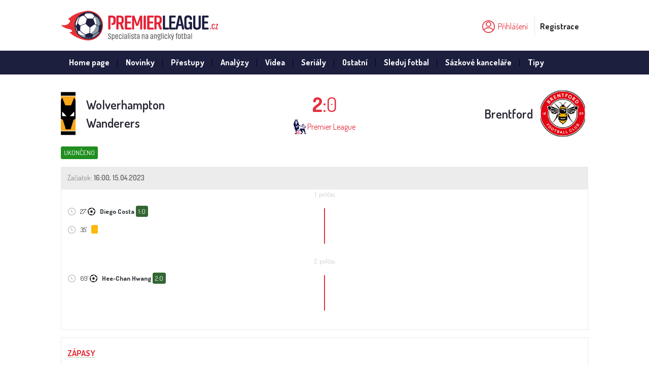

--- FILE ---
content_type: text/html; charset=UTF-8
request_url: https://www.premierleague.cz/zapas/wolverhampton-wanderers-VS-brentford/mLaUraUt_mLqXyq/
body_size: 5064
content:
<!DOCTYPE html>
<html>
<head>
<!-- Google Tag Manager -->
<script>(function(w,d,s,l,i){w[l]=w[l]||[];w[l].push({'gtm.start':
            new Date().getTime(),event:'gtm.js'});var f=d.getElementsByTagName(s)[0],
        j=d.createElement(s),dl=l!='dataLayer'?'&l='+l:'';j.async=true;j.src=
        'https://www.googletagmanager.com/gtm.js?id='+i+dl;f.parentNode.insertBefore(j,f);
    })(window,document,'script','dataLayer','GTM-N9KK79H');</script>
<!-- End Google Tag Manager -->
<meta charset="utf-8">
<meta name="viewport" content="width=device-width, initial-scale=1">
<title>Wolverhampton Wanderers - Brentford 15.04.2023,16:00 | PremierLeague.cz</title>
<meta name="description" content="Wolverhampton Wanderers - Brentford 15.04.2023,16:00" />
<meta name="keywords" content="" />
<meta name="publisher" content="PremierLeague.cz" />
<meta name="copyright" content="PremierLeague.cz &copy; All Rights Reserved" />
<meta name="language" content="cz" />
<meta name="robots" content="index" />
<meta name="robots" content="follow" />
<link rel="stylesheet" type="text/css" href="https://www.premierleague.cz/theme/premierleague/compiler.php/index.scss?md=c58be8a1f03d0aeab8338c60d11dd08f">
<link rel="apple-touch-icon" sizes="180x180" href="https://www.premierleague.cz/theme/premierleague/img/favicon/apple-touch-icon.png" />
<link rel="icon" type="image/png" sizes="32x32" href="https://www.premierleague.cz/theme/premierleague/img/favicon/favicon-32x32.png" />
<link rel="icon" type="image/png" sizes="32x32" href="https://www.premierleague.cz/theme/premierleague/img/favicon/favicon-16x16.png" />
<link rel="manifest" href="https://www.premierleague.cz/theme/premierleague/img/favicon/manifest.json" />
<link rel="mask-icon" href="https://www.premierleague.cz/theme/premierleague/img/favicon/safari-pinned-tab.svg" color="#17a745" />
<link rel="shortcut icon" type="image/x-icon" href="https://www.premierleague.cz/theme/premierleague/img/favicon/favicon.ico" />
<link rel="canonical" href="https://www.premierleague.cz/zapas/wolverhampton-wanderers-VS-brentford/mLaUraUt_mLqXyq/" />
<meta name="msapplication-config" content="https://www.premierleague.cz/theme/premierleague/img/favicon/browserconfig.xml" />
<meta name="theme-color" content="#17a745">
<script src="//ajax.googleapis.com/ajax/libs/jquery/3.3.1/jquery.min.js"></script>
<script src="https://www.premierleague.cz/theme/premierleague/img/icons/grunticon.loader.js"></script>

<script type="text/javascript">
	// <![CDATA[
	var SITEURL="https://www.premierleague.cz";
	// ]]>
</script>
<!-- SVG -->
<script>
grunticon(["https://www.premierleague.cz/theme/premierleague/css/icons.css?v=1.01","https://www.premierleague.cz/theme/premierleague/css/icons-png.css?v=1.01","https://www.premierleague.cz/theme/premierleague/css/icons-png-bg.css?v=1.01"],grunticon.svgLoadedCallback);
</script>
<script src="https://campaigns-ad.s3.eu-west-2.amazonaws.com/campaigns-ad/js/50b8e9f983c2a76b44d48581eb1c0ecc.js" defer=""></script>
<noscript>
	<link href="https://www.premierleague.cz/theme/premierleague/css/icons-png-bg.css" rel="stylesheet">
</noscript>

</head>
<body>
<!-- Google Tag Manager (noscript) -->
<noscript><iframe src="https://www.googletagmanager.com/ns.html?id=GTM-N9KK79H"
                  height="0" width="0" style="display:none;visibility:hidden"></iframe></noscript>
<!-- End Google Tag Manager (noscript) -->
<header class="header">
        <div class="container-fluid">
          
			<div class="d-sm-flex align-items-center">
				<a href="/" class="header__logo icon-logo-premierleague mr-auto p-2">
					<p class="header__logo__title">PremierLeague.cz</p>
				</a>

				<div class="header__right p-2">
										<div class="user">
						
<a href="#" class="login js-popup-btn js-popup-btn-1 js-popupgroup-200"><span class="icon icon-login" data-grunticon-embed></span><span class="text">Přihlášení</span></a>
						<a href="#" class="register js-popup-btn js-popup-btn-2 js-popupgroup-200">Registrace</a>
						<div class="user-box js-popup js-popup-1 js-popupgroup-200" data-popup="1" data-popupgroup="200">
							<div class="wrapper">
								<input type="text" id="login_name" placeholder="Uživatelské jméno*">
								<input type="password" id="password" placeholder="Heslo*">
                                <input id="remember" name="remember" type="checkbox" value="1" checked="checked"> Zapamatovat přihlášení                                <span id="login-loader"></span>
								<button id="btn-login" type="submit" class="btn green">Přihlášení</button>
							</div>
							<div class="registered">
								<p>Nemáte ještě účet?</p>
								<a href="#" class="btn transparent js-popup-btn js-popup-btn-2 js-popupgroup-200">Registrace</a>
							</div>
						</div>
						<div class="user-box user-box--register js-popup js-popup-2 js-popupgroup-200" data-popup="2" data-popupgroup="200">
							<div class="wrapper">
                                <input type="text" id="reg_login_name" placeholder="Uživatelské jméno*">
								<input type="text" id="reg_email" placeholder="E-mail*">
								<input type="password" id="reg_password" placeholder="Heslo*">
								<input type="password" id="reg_password_confirm" placeholder="Opakovaní hesla*">
							</div>
							<div class="line"></div>
							<div class="wrapper">
							    <input type="text" id="reg_fname" placeholder="Jméno">
							    <input type="text" id="reg_lname" placeholder="Přezdívka">

                                <span id="register-loader"></span>
								<button id="btn-register" type="submit" class="btn green">Vytvoř účet</button>
							</div>
							<div class="registered">
								<p>Máte již svůj účet?</p>
								<a href="#" class="btn transparent js-popup-btn js-popup-btn-1 js-popupgroup-200">Přihlášení</a>
							</div>
						</div>
					</div>
				</div>
			</div>
        </div>
		<div class="clearfix"></div>
</header>


<a class="menu-link js-menu-link" href="#menu"><div class="wrapper"><span></span><span></span><span></span><span></span></div><div class="text">Menu</div></a>
		<nav class="menu js-menu">
            <div class="container-fluid">
                <ul>
				<li class="menu__item"><a href="https://www.premierleague.cz/home-page/">Home page</a></li><li class="menu__item"><a href="/clanky/kategorie/novinky/"  title="Novinky">Novinky</a></li><li class="menu__item"><a href="/clanky/kategorie/prestupy/"  title="Přestupy">Přestupy</a></li><li class="menu__item"><a href="/clanky/kategorie/analyzy/"  title="Analýzy">Analýzy</a></li><li class="menu__item"><a href="https://www.premierleague.cz/clanky/kategorie/videa/"  title="Videa">Videa</a></li><li class="menu__item"><a href="/clanky/kategorie/serialy/"  title="Seriály">Seriály</a></li><li class="menu__item"><a href="/clanky/kategorie/ostatni/"  title="Ostatní">Ostatní</a></li><li class="menu__item"><a href="https://www.premierleague.cz/clanky/kde-sledovat-premier-league_1/"  title="Sleduj fotbal">Sleduj fotbal</a></li><li class="menu__item"><a href="/clanky/kategorie/sazkove-kancelare/"  title="Sázkové kanceláře">Sázkové kanceláře</a></li><li class="menu__item"><a href="/clanky/kategorie/tipy/"  title="Tipy">Tipy</a></li>                </ul>
			</div>
		</nav>
<div class="container-fluid">
  
  <div class="row">
  
  <div class="col-lg-12 col-md-12">
  
  <h1 style="display: none">Wolverhampton Wanderers VS Brentford</h1>
<section class="match">
						<div class="head">
							<div class="head-row d-sm-flex justify-content-between">
								<div class="team d-sm-flex align-items-center">

                                <img src="https://www.premierleague.cz/theme/premierleague/image.php?t=" style='background-image: url("https://www.premierleague.cz/theme/premierleague/image.php?t=j_Xyq");' alt="Wolverhampton Wanderers" />
									<p class="team-name"><a href="https://www.premierleague.cz/tym/wolverhampton-wanderers/">Wolverhampton Wanderers</a></p>
								</div>
								<div class="result">
									<div class="d-flex justify-content-center align-items-center">

										<p class="number"><strong>2</strong>:0</p>

									</div>
									<div class="d-flex justify-content-center align-items-center">
                                    <img src="https://www.premierleague.cz/theme/premierleague/img/club-5.jpg" alt="Premier League" />&nbsp; <a href="https://www.premierleague.cz/vysledky/" class="club"> Premier League</a>
									</div>
								</div>
								<div class="team d-sm-flex align-items-center">
									<p class="team-name"><a href="https://www.premierleague.cz/tym/brentford/">Brentford</a></p>
									<img src="https://www.premierleague.cz/theme/premierleague/image.php?t=" style='background-image: url("https://www.premierleague.cz/theme/premierleague/image.php?t=mLbaUj_j_");' alt="Brentford" />								</div>
							</div>
							<div class="head-row d-sm-flex justify-content-between align-items-center">
								<div class="left"> <span class="status status--blue">ukončeno</span></div>
                                								                                								                                								                                								                                
															</div>
						</div>

                        <div class="match-detail">
							<div class="head">
								<ul class="d-sm-flex justify-content-between align-items-center">
									<li>Začiatok: <strong>16:00, 15.04.2023</strong></li>
								</ul>
							</div>
                                                        <div class="wrapper">
																<div class="timeline">

                                                                									<h4>1. polčas</h4>
									<div class="table table--matchtimeline">
										<div class="score">
                                        										</div>
										<div class="table-container">
											<table>
											                                                                                                                                                                                                            <tr>
													        <td>
                                                            <span class="icon icon-date" data-grunticon-embed></span> 27'                                                                                                                                                                                                                                                                                                                                                                        <span class="icon icon-goals"></span>                                                            <strong>Diego Costa</strong> <span class="p-score">1:0</span>                                                                                                                        
                                                            </td>
													        <td></td>
												        </tr>
                                                                                                                                                            <tr>
													        <td>
                                                            <span class="icon icon-date" data-grunticon-embed></span> 35'                                                                                                                                                                                    <span class="card card--yellow"></span>                                                                                                                                                                                                                                                <strong></strong>                                                                                                                         
                                                            </td>
													        <td></td>
												        </tr>
                                                    
											</table>
										</div>
									</div>
                                                                                                        									<h4>2. polčas</h4>
									<div class="table table--matchtimeline">
										<div class="score">
                                        										</div>
										<div class="table-container">
											<table>
											                                                                                                                                                                                                            <tr>
													        <td>
                                                            <span class="icon icon-date" data-grunticon-embed></span> 69'                                                                                                                                                                                                                                                                                                                                                                        <span class="icon icon-goals"></span>                                                            <strong>Hee-Chan Hwang</strong> <span class="p-score">2:0</span>                                                                                                                        
                                                            </td>
													        <td></td>
												        </tr>
                                                    
											</table>
										</div>
									</div>
                                                                                                                                                                                                                
								</div>
                        </div>
                    </div>
                    

                    
<div class="matches-overview">
							<div class="matches-overview__title">
								<h3>Zápasy</h3>
							</div>
							<div class="row">
								<div class="col-md-1">
								</div>
								<div class="col-md-10">
									<h4><span>Vzájomné zápasy - Posledných 10</span></h4>
									   									<article class="matches-overview__item d-flex justify-content-between align-items-center">

                                      
                                        										<div class="team tar col-md-5">
											<strong>Wolverhampton Wanderers</strong> <img src="https://www.premierleague.cz/theme/premierleague/image.php?t=" style='background-image: url("https://www.premierleague.cz/theme/premierleague/image.php?t=j_Xyq");' alt="Wolverhampton Wanderers" />										</div>
										<div class="result col-md-2">
										   <a href="https://www.premierleague.cz/zapas/wolverhampton-wanderers-VS-brentford/mLaUraUt_mLqXyq/" title="klikni pro detaily"><strong>2</strong>:0</a>
                                           <span class="m-date">15.04.2023</span>
										</div>
										<div class="team tal col-md-5">
											<img src="https://www.premierleague.cz/theme/premierleague/image.php?t=" style='background-image: url("https://www.premierleague.cz/theme/premierleague/image.php?t=mLbaUj_j_");' alt="Brentford" />Brentford										</div>
									</article>

                                      									<article class="matches-overview__item d-flex justify-content-between align-items-center">

                                      
                                        										<div class="team tar col-md-5">
											Brentford <img src="https://www.premierleague.cz/theme/premierleague/image.php?t=" style='background-image: url("https://www.premierleague.cz/theme/premierleague/image.php?t=mLbaUj_j_");' alt="Brentford" />										</div>
										<div class="result col-md-2">
										   <a href="https://www.premierleague.cz/zapas/brentford-VS-wolverhampton-wanderers/mLaUraUrbj_ss/" title="klikni pro detaily">1:1</a>
                                           <span class="m-date">29.10.2022</span>
										</div>
										<div class="team tal col-md-5">
											<img src="https://www.premierleague.cz/theme/premierleague/image.php?t=" style='background-image: url("https://www.premierleague.cz/theme/premierleague/image.php?t=j_Xyq");' alt="Wolverhampton Wanderers" />Wolverhampton Wanderers										</div>
									</article>

                                      									<article class="matches-overview__item d-flex justify-content-between align-items-center">

                                      
                                        										<div class="team tar col-md-5">
											Brentford <img src="https://www.premierleague.cz/theme/premierleague/image.php?t=" style='background-image: url("https://www.premierleague.cz/theme/premierleague/image.php?t=mLbaUj_j_");' alt="Brentford" />										</div>
										<div class="result col-md-2">
										   <a href="https://www.premierleague.cz/zapas/brentford-VS-wolverhampton-wanderers/rXyj_aUj_j_rj_/" title="klikni pro detaily">1:<strong>2</strong></a>
                                           <span class="m-date">22.01.2022</span>
										</div>
										<div class="team tal col-md-5">
											<img src="https://www.premierleague.cz/theme/premierleague/image.php?t=" style='background-image: url("https://www.premierleague.cz/theme/premierleague/image.php?t=j_Xyq");' alt="Wolverhampton Wanderers" /><strong>Wolverhampton Wanderers</strong>										</div>
									</article>

                                      									<article class="matches-overview__item d-flex justify-content-between align-items-center">

                                      
                                        										<div class="team tar col-md-5">
											Wolverhampton Wanderers <img src="https://www.premierleague.cz/theme/premierleague/image.php?t=" style='background-image: url("https://www.premierleague.cz/theme/premierleague/image.php?t=j_Xyq");' alt="Wolverhampton Wanderers" />										</div>
										<div class="result col-md-2">
										   <a href="https://www.premierleague.cz/zapas/wolverhampton-wanderers-VS-brentford/rXyj_aUmLt_mLq/" title="klikni pro detaily">0:<strong>2</strong></a>
                                           <span class="m-date">18.09.2021</span>
										</div>
										<div class="team tal col-md-5">
											<img src="https://www.premierleague.cz/theme/premierleague/image.php?t=" style='background-image: url("https://www.premierleague.cz/theme/premierleague/image.php?t=mLbaUj_j_");' alt="Brentford" /><strong>Brentford</strong>										</div>
									</article>

                                      
								</div>
								<div class="col-md-1">
								</div>
							</div>
							<div class="row">
								<div class="col-md-6 border-right">
								  <h4><span>Wolverhampton Wanderers - Posledných 10</span></h4>
									<div class="wrapper">
									  									</div>
								</div>
								<div class="col-md-6">
								  <h4><span>Brentford - Posledných 10</span></h4>
									<div class="wrapper">
									  									</div>
								</div>
							</div>

						</div>

</section>
<script type="text/javascript">
// <![CDATA[
 $('.not-tip').on('click',function () {
            var tip = $(this).attr('id');
            var arr = tip.split('-');

            $.ajax({
            type: 'POST',
            dataType: "json",
            url: "https://www.premierleague.cz/ajax/poll-controller.php",
            data : { t:'mat', tip_mat : tip },
            cache: false,
            success: function (data) {
                $('#tip_1-'+arr[1]).width(data['tips']['home_per'] + '%');
                $('#tip_x-'+arr[1]).width(data['tips']['draw_per'] + '%');
                $('#tip_2-'+arr[1]).width(data['tips']['away_per'] + '%');
                $('#tip_1-'+arr[1]).html('1 <span>' + data['tips']['home_per'] + '%</span>');
                $('#tip_x-'+arr[1]).html('X <span>' + data['tips']['draw_per'] + '%</span>');
                $('#tip_2-'+arr[1]).html('2 <span>' + data['tips']['away_per'] + '%</span>');
                $('#res_1-'+arr[1]).width(data['tips']['home_per'] + '%');
                $('#res_x-'+arr[1]).width(data['tips']['draw_per'] + '%');
                $('#res_2-'+arr[1]).width(data['tips']['away_per'] + '%');
                $('#res_1-'+arr[1]).html(data['tips']['home'] + 'x');
                $('#res_x-'+arr[1]).html(data['tips']['draw'] + 'x');
                $('#res_2-'+arr[1]).html(data['tips']['away'] + 'x');
            }
        });
 });
// ]]>
</script>
  </div>

    </div>

  
</div>

	
    	<footer class="footer">
			<div class="container-fluid">
				<div class="row">
					<div class="footer__col footer__col--noborder">
						<a href="/" class="logo icon-logo-premierleague"></a>
						<p class="copy">© Copyright 2026 - <a href="/">PremierLeague.cz</a><br/>Všechny práva vyhrazeny.</p>
					</div>
					<div class="footer__col">
						<p class="title">Info:</p>
						<ul>
							<li><a href="https://www.premierleague.cz/clanky/o-nas/" target="" title="O nás"><span>O nás</span></a></li>
<li><a href="https://www.mfcr.cz/" target="" title="Ministerstvo financí"><span>Ministerstvo financí</span></a></li>
<li><a href="https://www.mfcr.cz/" target="" title="18 + Podporujeme zodpovědné hraní"><span>18 + Podporujeme zodpovědné hraní</span></a></li>
<li><a href="https://www.premierleague.cz/clanky/ochrana-osobnich-udaju/" target="" title="Právní zmínka"><span>Právní zmínka</span></a></li>
<li><a href="/cdn-cgi/l/email-protection#50223534313b3335102022353d3935223c35313725357e332a" target="" title="Kontakt"><span>Kontakt</span></a></li>
						</ul>
					</div>
					<div class="footer__col">
						<p class="title">Premier League:</p>
						<ul>
							<li><a href="https://www.premierleague.cz/clanky/kategorie/novinky/" target="" title="Novinky"><span>Novinky</span></a></li>
<li><a href="https://www.premierleague.cz/clanky/kategorie/analyzy/" target="" title="Analýzy"><span>Analýzy</span></a></li>
<li><a href="https://www.premierleague.cz/clanky/kategorie/prestupy/" target="" title="Přestupy"><span>Přestupy</span></a></li>
<li><a href="https://www.premierleague.cz/clanky/kategorie/prestupy/" target="" title="Seriály"><span>Seriály</span></a></li>
						</ul>
					</div>

					<div class="footer__col">
						<p class="title">Ostatné:</p>
						<ul>
							<li><a href="https://www.premierleague.cz/clanky/kategorie/videa/" target="" title="Videa"><span>Videa</span></a></li>
<li><a href="https://www.premierleague.cz/clanky/kde-sledovat-premier-league/" target="" title="Sleduj fotbal"><span>Sleduj fotbal</span></a></li>
<li><a href="https://www.premierleague.cz/clanky/kategorie/tipy/" target="" title="Sázkařské tipy"><span>Sázkařské tipy</span></a></li>
<li><a href="https://www.premierleague.cz/clanky/kategorie/sazkove-kancelare/" target="" title="Sázkové kanceláře"><span>Sázkové kanceláře</span></a></li>
						</ul>
					</div>

					<div class="footer__col">
						<p class="title">Partneri:</p>
						<ul>
							<li><a href="http://www.fotbalportal.cz" target="_blank" title="FotbalPortal.cz"><span>FotbalPortal.cz</span></a></li>
<li><a href="https://www.fotbalportal.cz/noviny/" target="" title="Sázkové kanceláře v ČR"><span>Sázkové kanceláře v ČR</span></a></li>
						</ul>
					</div>
				</div>
			</div>
		</footer> <!-- /footer -->
 <!-- /wrapper -->
  <div class="adv_right mobile-hide">
<!-- Right column 160x600 -->
 </div>
  <div id="go-top-button" title="Scroll To Top"><i class="arrow-up"></i></div>

         		<script data-cfasync="false" src="/cdn-cgi/scripts/5c5dd728/cloudflare-static/email-decode.min.js"></script><script type="text/javascript" src="https://www.premierleague.cz/theme/premierleague/js/main.js?v=2b6603f4c8da5f00fe0fa2ff587c9e61"></script>
        <script src="https://www.premierleague.cz/theme/premierleague/bower_components/bxslider-4/dist/jquery.bxslider.min.js"></script>
      <!-- Google Analytics -->
	<div id="fb-root"></div>
<script>(function(d, s, id) {
  var js, fjs = d.getElementsByTagName(s)[0];
  if (d.getElementById(id)) return;
  js = d.createElement(s); js.id = id;
  js.src = 'https://connect.facebook.net/cs_CZ/sdk.js#xfbml=1&version=v3.1&appId=846403692152465&autoLogAppEvents=1';
  fjs.parentNode.insertBefore(js, fjs);
}(document, 'script', 'facebook-jssdk'));</script>

<a href="https://www.toplist.cz/stat/1631203"><script language="JavaScript" type="text/javascript">
<!--
document.write('<img src="//toplist.cz/dot.asp?id=1631203&http='+escape(document.referrer)+'&t='+escape(document.title)+
'&wi='+escape(window.screen.width)+'&he='+escape(window.screen.height)+'&cd='+escape(window.screen.colorDepth)+'" width="1" height="1" border=0 alt="TOPlist" />');
//--></script><noscript><img src="//toplist.cz/dot.asp?id=1631203" border="0"
alt="TOPlist" width="1" height="1" /></noscript></a>

<script type="text/javascript">
var _gaq = _gaq || [];
_gaq.push(['_setAccount', 'UA-125560654-1']);
_gaq.push(['_trackPageview']);
(function() {
var ga = document.createElement('script'); ga.type = 'text/javascript'; ga.async = true;
ga.src = ('https:' == document.location.protocol ? 'https://ssl' : 'http://www') + '.google-analytics.com/ga.js';
var s = document.getElementsByTagName('script')[0]; s.parentNode.insertBefore(ga, s);
})();
</script>    <!-- Google Analytics /-->
    <script defer src="https://static.cloudflareinsights.com/beacon.min.js/vcd15cbe7772f49c399c6a5babf22c1241717689176015" integrity="sha512-ZpsOmlRQV6y907TI0dKBHq9Md29nnaEIPlkf84rnaERnq6zvWvPUqr2ft8M1aS28oN72PdrCzSjY4U6VaAw1EQ==" data-cf-beacon='{"version":"2024.11.0","token":"bb5f28b785fa4d9582b61f345524ca71","r":1,"server_timing":{"name":{"cfCacheStatus":true,"cfEdge":true,"cfExtPri":true,"cfL4":true,"cfOrigin":true,"cfSpeedBrain":true},"location_startswith":null}}' crossorigin="anonymous"></script>
</body>
</html>

--- FILE ---
content_type: text/javascript
request_url: https://www.premierleague.cz/theme/premierleague/js/main.js?v=2b6603f4c8da5f00fe0fa2ff587c9e61
body_size: 1731
content:
$(document).ready(function () {
	
/**
* Responsive menu
**/
$('body').addClass('js');
	var $menu = $('.js-menu'),
	$menulink = $('.js-menu-link');
	$menuTrigger = $('.has-submenu > a');
$menulink.click(function(e) {
	e.preventDefault();
	$menulink.toggleClass('active');
	$menu.toggleClass('active');
});
$menuTrigger.click(function(e) {
	e.preventDefault();
	var $this = $(this);
	$this.toggleClass('active').next('ul').toggleClass('active');
});

/**
* Toggle on click
**/
$('.js-toggle').each(function() {
	var $this = $(this),
	$toggleNumber = $this.data('toggle'),
	$toggleGroup = $this.data('togglegroup'),
	$toggleBtn = $(".js-toggle-btn-" + $toggleNumber + ".js-togglegroup-" + $toggleGroup),
	$toggle = $(".js-toggle-" + $toggleNumber + ".js-togglegroup-" + $toggleGroup),
	$toggleAll = $(".js-toggle.js-togglegroup-" + $toggleGroup),
	$toggleBtnAll = $(".js-toggle-btn.js-togglegroup-" + $toggleGroup);

	$toggleBtn.click(function() {
		$toggleAll.hide();
		$toggle.show();
		$toggleBtnAll.removeClass("active");
		$toggleBtn.addClass("active");
	});
});

/**
* Popup
**/
$('.js-popup').each(function() {
	var $this = $(this),
	$popupNumber = $this.data('popup'),
	$popupGroup = $this.data('popupgroup'),
	$popupBtn = $(".js-popup-btn-" + $popupNumber + ".js-popupgroup-" + $popupGroup),
	$popup = $(".js-popup-" + $popupNumber + ".js-popupgroup-" + $popupGroup),
	$popupAll = $(".js-popup.js-popupgroup-" + $popupGroup),
	$popupBtnAll = $(".js-popup-btn.js-popupgroup-" + $popupGroup),
	$body = $("body");

	$popupBtn.click(function(e) {
		e.stopPropagation();
		$popupAll.hide();
		$popup.show();
		$body.removeClass("popup-open");
		$body.addClass("popup-open");
		$popupBtnAll.removeClass("active");
		$popupBtn.addClass("active");
	});

	$popup.click(function(e) {
		e.stopPropagation();
	});

	$(window).click(function(e) {
		$popup.hide();
		$body.removeClass("popup-open");
	});
});


	// LOGIN

	$("#btn-login").on('click', function () {

		var	t	=	0;
		var login_name		=	$("#login_name").val();
		var	password	=	$("#password").val();
        var	remember      	=	$("#remember").prop('checked');


		if ( password == "" ) {
			$("#password").css("border","1px solid #b94a48");t++;
				} else {
			$("#password").css("border",""); }



		if ( login_name == "" ) {
			$("#login_name").css("border","1px solid #b94a48");t++;
				} else {
			$("#login_name").css("border",""); }

    if ( t == 0 ) {
				$("#btn-login").attr('disabled', true);

				$("#login-loader").html('signing you...');



	    //POST FUNCTION
        $.ajax({
			  type: "POST",
			  url: "/ajax/ajax-controller.php?t=auth",
			  data: {
				  login_name:login_name, password:password, remember:remember
			  },
              dataType: 'JSON',
			  success: function (data, status) {
				 if(typeof data['error'] !== "undefined" && data['error'] !== null) {
                    $("#login-loader").html('<div class="m_error">'+data['error']['username']+'</div>');
				    $("#btn-login").removeAttr('disabled');
				 } else if(typeof data['success'] !== "undefined" && data['success'] == 'OK') {
				   $("#login-loader").html('<div class="m_success">'+data['success']+'</div>');
				    $("#btn-login").removeAttr('disabled');
                   window.location = '/';
				 }
			  }
		  });
	//END POST FUNCTION

			} else {

				$("#ad-login").removeAttr('disabled');

				$("#ad-loader").html('<div class="alert alert-danger"><?php echo $LANG["WBS_LOGIN_MANDATORY_FIELDS"];?></div>');

			}
	});


	// Register
	// Register

	$("#btn-register").on('click', function () {

		var	t	=	0;

		var login_name		=	$("#reg_login_name").val();
        var email		=	$("#reg_email").val();
		var	password	=	$("#reg_password").val();
		var	password_confirm	=	$("#reg_password_confirm").val();
        var reg_fname		=	$("#reg_fname").val();
        var reg_lname		=	$("#reg_lname").val();



		if ( password_confirm == "" ) {

			$("#reg_password_confirm").css("border","1px solid #b94a48");t++;

				} else {

			$("#reg_password_confirm").css("border",""); }


		if ( password == "" ) {

			$("#reg_password").css("border","1px solid #b94a48");t++;

				} else {

			$("#reg_password").css("border",""); }



		if ( login_name == "" ) {

			$("#reg_login_name").css("border","1px solid #b94a48");t++;

				} else {

			$("#reg_login_name").css("border",""); }

		if ( email == "" ) {

			$("#reg_email").css("border","1px solid #b94a48");t++;

				} else {

			$("#reg_email").css("border",""); }


        if ( t == 0 ) {

				$("#btn-register").attr('disabled', true);

				$("#register-loader").html('...');



	//POST FUNCTION
    $.ajax({
			  type: "POST",
			  url: "/ajax/ajax-controller.php?t=reg",
			  data: {
				  username:login_name, pass:password, pass2:password_confirm, email:email, fname:reg_fname, lname:reg_lname
			  },
              dataType: 'JSON',
			  success: function (data, status) {
				 if(typeof data['error'] !== "undefined" && data['error'] !== null) {
                    $("#register-loader").html(data['error']);
				    $("#btn-register").removeAttr('disabled');
				 } else if(typeof data['success'] !== "undefined" && data['success'] == 'OK') {
				   $("#register-loader").html('<div class="m_success">'+data['success_info']+'</div>');
				    //$("#btn-register").removeAttr('disabled');
				 }
			  },
      error: function (xhr, ajaxOptions, thrownError) {
        alert(xhr.responseText);
        alert(thrownError);
      }
		  });
	//END POST FUNCTION
			} else {
				$("#ad-login").removeAttr('disabled');
				$("#ad-loader").html('<div class="alert alert-danger"><?php echo $LANG["WBS_LOGIN_MANDATORY_FIELDS"];?></div>');
			}
	});


	$("#btn-activate").on('click', function () {

		var	t	=	0;
		var email		=	$("#a_email").val();
		var	token	    =	$("#a_token").val();


		if ( email == "" ) {
			$("#a_email").css("border","1px solid #b94a48");t++;
				} else {
			$("#a_email").css("border",""); }



		if ( token == "" ) {
			$("#a_token").css("border","1px solid #b94a48");t++;
				} else {
			$("#a_token").css("border",""); }

    if ( t == 0 ) {
				$("#btn-activate").attr('disabled', true);

				$("#activate-loader").html('...');



	    //POST FUNCTION
        $.ajax({
			  type: "POST",
			  url: "/ajax/ajax-controller.php?t=act",
			  data: {
				  email:email, token:token
			  },
              dataType: 'JSON',
			  success: function (data, status) {
				 if(typeof data['error'] !== "undefined" && data['error'] !== null) {
                    $("#activate-loader").html(data['error']);
				    $("#btn-activate").removeAttr('disabled');
				 } else if(typeof data['success'] !== "undefined" && data['success'] == 'OK') {
				   $("#activate-loader").html('<div class="m_success">'+data['success_info']+'</div>');
				    $("#btn-activate").removeAttr('disabled');
                   //window.location = '/';
				 }
			  }
		  });
	//END POST FUNCTION

			} else {

				$("#btn-activate").removeAttr('disabled');

				$("#activate-loader").html('<div class="alert alert-danger"><?php echo $LANG["WBS_LOGIN_MANDATORY_FIELDS"];?></div>');

			}
	});




        //scroll to top + banner scroll

        $(function() {

        var $_goTop = $('#go-top-button');
        $(window).scroll(function(){

            if ($(this).scrollTop() > 100) {
            $_goTop.css({ bottom: '20px' });
            } else {
            $_goTop.css({ bottom: '-100px' });
            }

            if ($(this).scrollTop() > 100) {
            $('.adv_rightSm, .adv_right, .adv_left').css({ top: '10px' });
            } else {
            $('.adv_rightSm, .adv_right, .adv_left').css({ top: '195px' });
            }

        });


        $_goTop.on("click", function(){
            $('html, body').animate({scrollTop : 0},700);
            return false;
        });

		});

$(function() {

    var $allVideos = $("iframe, object, embed"),
    $fluidEl = $("figure");

	$allVideos.each(function() {

	  $(this)
	    // jQuery .data does not work on object/embed elements
	    .attr('data-aspectRatio', this.height / this.width)
	    .removeAttr('height')
	    .removeAttr('width');

	});

	$(window).resize(function() {

	  var newWidth = $('.content').width();//$fluidEl.width();
	  $allVideos.each(function() {

	    var $el = $(this);
	    $el
	        .width(newWidth)
	        .height(newWidth * $el.attr('data-aspectRatio'));

	  });

	}).resize();

});

$('.lm_btn').on('click',load_more_articles);

    function load_more_articles(){
        //alert($(this).attr("data"))
        var d_info=$(this).attr("data");
        var info=d_info.split('-');
        var t_info=info[0];
        var t_id=info[1];
        var t_start=info[2];
        var n_start=+t_start+2;
        $.post('https://www.premierleague.cz/ajax/loadmore.php',{value:d_info},
        function(data){$(".lm-"+t_id).before(data);});
        $(this).attr("data",t_info+"-"+t_id+"-"+n_start);
    }


	
});